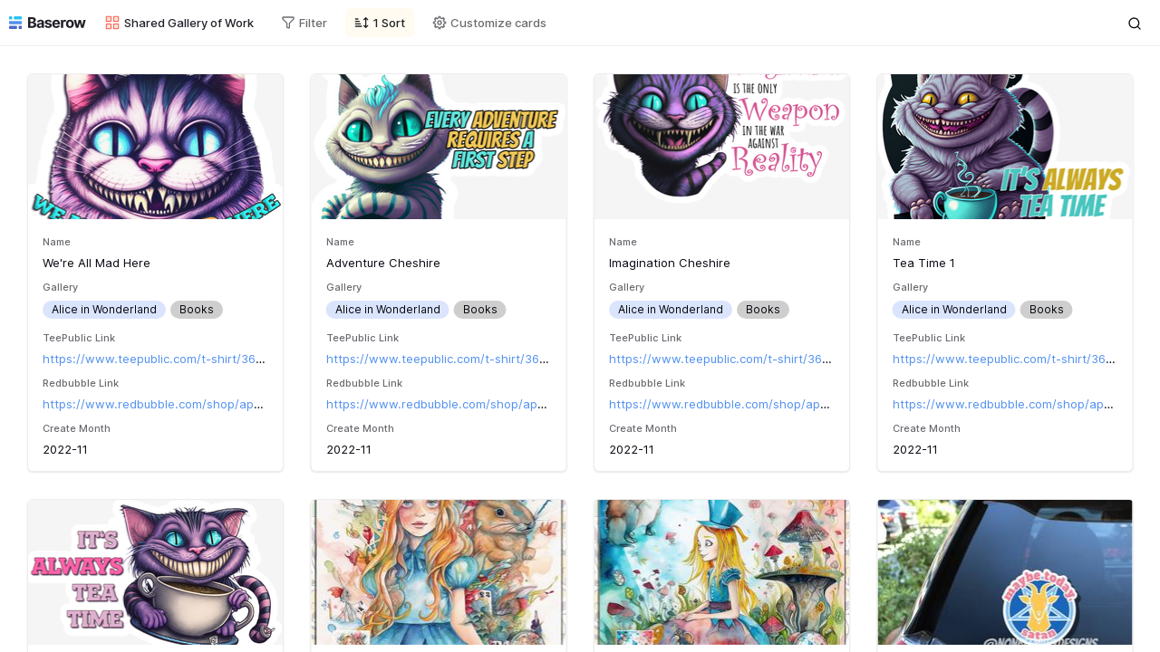

--- FILE ---
content_type: image/svg+xml
request_url: https://baserow.io/_nuxt/img/logo.3d74eb4.svg
body_size: 1319
content:
<svg xmlns="http://www.w3.org/2000/svg" xmlns:xlink="http://www.w3.org/1999/xlink" width="176" height="29" viewBox="0 0 176 29">
  <defs>
    <clipPath id="clip-logo">
      <rect width="176" height="29"/>
    </clipPath>
  </defs>
  <g id="logo" clip-path="url(#clip-logo)">
    <g id="Group_1" data-name="Group 1" transform="translate(0.016 0.1)">
      <path id="Path_29" data-name="Path 29" d="M1.559,0H16.526a1.559,1.559,0,0,1,1.559,1.559V5.611A1.559,1.559,0,0,1,16.526,7.17H1.559A1.559,1.559,0,0,1,0,5.611V1.559A1.559,1.559,0,0,1,1.559,0Z" transform="translate(18.169 28.835) rotate(180)" fill="#4d68c4"/>
      <path id="Path_10" data-name="Path 10" d="M1.559,0H27.441A1.559,1.559,0,0,1,29,1.559V5.611A1.559,1.559,0,0,1,27.441,7.17H1.559A1.559,1.559,0,0,1,0,5.611V1.559A1.559,1.559,0,0,1,1.559,0Z" transform="translate(29.084 18.002) rotate(180)" fill="#5190ef"/>
      <path id="Path_27" data-name="Path 27" d="M1.559,0H16.526a1.559,1.559,0,0,1,1.559,1.559V5.611A1.559,1.559,0,0,1,16.526,7.17H1.559A1.559,1.559,0,0,1,0,5.611V1.559A1.559,1.559,0,0,1,1.559,0Z" transform="translate(29.084 7.17) rotate(180)" fill="#2bc3f1"/>
      <path id="Path_28" data-name="Path 28" d="M1.559,0H5.611A1.559,1.559,0,0,1,7.17,1.559V5.611A1.559,1.559,0,0,1,5.611,7.17H1.559A1.559,1.559,0,0,1,0,5.611V1.559A1.559,1.559,0,0,1,1.559,0Z" transform="translate(29.084 28.835) rotate(180)" fill="#4d68c4"/>
      <path id="Path_30" data-name="Path 30" d="M1.559,0H5.611A1.559,1.559,0,0,1,7.17,1.559V5.611A1.559,1.559,0,0,1,5.611,7.17H1.559A1.559,1.559,0,0,1,0,5.611V1.559A1.559,1.559,0,0,1,1.559,0Z" transform="translate(0.084 0)" fill="#2bc3f1"/>
      <path id="Path_11" data-name="Path 11" d="M197.666,9.238h9.79c5.4,0,8.118,2.585,8.118,6.226a5.2,5.2,0,0,1-4.417,5.218v.237a5.639,5.639,0,0,1,5.372,5.894c0,3.866-2.925,6.712-8.417,6.712H197.666Zm9,10.162c2.113,0,3.689-1.162,3.689-3.083,0-1.755-1.3-2.929-3.594-2.929h-3.928V19.4Zm.382,9.925c2.889,0,4.143-1.2,4.143-3.024,0-2-1.54-3.427-4.023-3.427h-4.334v6.451Z" transform="translate(-154.373 -7.226)" fill="#202128"/>
      <path id="Path_12" data-name="Path 12" d="M289.155,49.392c0-4.1,3.259-5.313,6.889-5.647,3.188-.31,4.441-.466,4.441-1.648v-.072c0-1.5-.991-2.376-2.722-2.376a3.069,3.069,0,0,0-3.259,2.113l-4.7-.382c.7-3.343,3.594-5.444,7.987-5.444,4.083,0,7.784,1.839,7.784,6.208V54.514h-4.823V51.971H300.6a5.631,5.631,0,0,1-5.36,2.889C291.746,54.86,289.155,53.021,289.155,49.392Zm11.366-1.433V46.013a12.242,12.242,0,0,1-3.534.824c-1.791.251-2.973.955-2.973,2.388,0,1.4,1.122,2.125,2.686,2.125a3.52,3.52,0,0,0,3.82-3.391Z" transform="translate(-225.856 -28.216)" fill="#202128"/>
      <path id="Path_13" data-name="Path 13" d="M382.923,41.692a2.865,2.865,0,0,0-3.068-2.149c-1.576,0-2.818.716-2.806,1.815-.012.883.621,1.468,2.328,1.839l3.319.669c3.558.728,5.289,2.316,5.3,4.967-.012,3.617-3.415,6.041-8.166,6.041-4.859,0-7.844-2.161-8.321-5.671l5-.263c.31,1.492,1.516,2.268,3.331,2.268,1.779,0,2.961-.776,2.985-1.863-.024-.919-.752-1.5-2.352-1.827l-3.176-.633c-3.582-.716-5.313-2.5-5.3-5.241-.012-3.534,3.08-5.707,7.772-5.707,4.632,0,7.354,2.089,7.808,5.468Z" transform="translate(-290.206 -28.216)" fill="#202128"/>
      <path id="Path_14" data-name="Path 14" d="M450.98,45.428c0-5.659,3.5-9.491,8.894-9.491,4.847,0,8.62,3.08,8.62,9.312v1.4H456.006v.012c0,2.734,1.612,4.417,4.155,4.417a3.454,3.454,0,0,0,3.522-2.125l4.7.31c-.716,3.4-3.773,5.611-8.309,5.611C454.43,54.872,450.98,51.243,450.98,45.428Zm12.727-1.934a3.614,3.614,0,0,0-3.749-3.761,3.873,3.873,0,0,0-3.952,3.761Z" transform="translate(-352.307 -28.216)" fill="#202128"/>
      <path id="Path_15" data-name="Path 15" d="M541.066,36.09H546v3.2h.191a4.445,4.445,0,0,1,4.405-3.462,4.827,4.827,0,0,1,2.507.669l-1.528,4.2a3.778,3.778,0,0,0-1.731-.43,3.641,3.641,0,0,0-3.689,3.785V54.428h-5.086Z" transform="translate(-422.674 -28.13)" fill="#202128"/>
      <path id="Path_16" data-name="Path 16" d="M594.088,45.416c0-5.683,3.462-9.479,9.026-9.479s9.026,3.8,9.026,9.479c0,5.647-3.462,9.456-9.026,9.456S594.088,51.064,594.088,45.416Zm12.882-.036c0-3.2-1.313-5.563-3.832-5.563-2.567,0-3.88,2.364-3.88,5.563s1.313,5.552,3.88,5.552C605.657,50.932,606.97,48.58,606.97,45.381Z" transform="translate(-464.133 -28.216)" fill="#202128"/>
      <path id="Path_17" data-name="Path 17" d="M676.111,37.022h5.146L684.1,49.343h.167l2.961-12.321h5.05l3.009,12.249h.155l2.794-12.249h5.134L698.388,55.36H693l-3.152-11.533h-.227L686.473,55.36H681.1Z" transform="translate(-528.283 -29.063)" fill="#202128"/>
    </g>
  </g>
</svg>


--- FILE ---
content_type: application/javascript; charset=UTF-8
request_url: https://baserow.io/_nuxt/3fb343f.js
body_size: 1670
content:
(window.webpackJsonp=window.webpackJsonp||[]).push([[2],{2475:function(e,t,r){"use strict";t.a={data:function(){return{originalLanguageBeforeDetect:null}},created:function(){this.originalLanguageBeforeDetect=this.$i18n.locale,this.$i18n.locale=this.$i18n.getBrowserLocale()},beforeDestroy:function(){this.$i18n.locale=this.originalLanguageBeforeDetect}}},2843:function(e,t,r){"use strict";r.r(t);var n=r(7),o=r(1),c=(r(18),r(12),r(8),r(35),r(34),r(21),r(5),r(16),r(20),r(766)),l=r(848),d=r(124),f=r(510),v=r(176),w=r(36),h=r(2475),y=r(326);function O(e,t){var r=Object.keys(e);if(Object.getOwnPropertySymbols){var n=Object.getOwnPropertySymbols(e);t&&(n=n.filter((function(t){return Object.getOwnPropertyDescriptor(e,t).enumerable}))),r.push.apply(r,n)}return r}var m={components:{Table:l.a,Toasts:c.a},mixins:[h.a],middleware:["settings"],asyncData:function(e){return Object(o.a)(regeneratorRuntime.mark((function t(){var r,n,o,c,l,w,h,y,O,data,m,k,$,table,_,j,x,view,D,S,E,N;return regeneratorRuntime.wrap((function(t){for(;;)switch(t.prev=t.next){case 0:return r=e.store,n=e.params,o=e.error,c=e.app,l=e.redirect,w=e.route,h=n.slug,t.next=1,r.dispatch("page/view/public/setAuthTokenFromCookiesIfNotSet",{slug:h});case 1:return y=t.sent,t.prev=2,t.next=3,r.dispatch("page/view/public/setIsPublic",!0);case 3:return t.next=4,Object(d.a)(c.$client).fetchPublicViewInfo(h,y);case 4:return O=t.sent,data=O.data,t.next=5,r.dispatch("application/forceSetAll",{applications:[{id:f.b,type:v.a.getType(),tables:[{id:f.b}],workspace:{id:f.b}}]});case 5:return m=t.sent,k=m.applications,$=k[0],table=$.tables[0],t.next=6,r.dispatch("table/forceSelect",{database:$,table:table});case 6:return t.next=7,r.dispatch("field/forceSetFields",{fields:data.fields});case 7:return _=t.sent,j=_.fields,data.view.filters_disabled=!1,data.view.filter_type="AND",t.next=8,r.dispatch("view/forceCreate",{data:data.view});case 8:return x=t.sent,view=x.view,t.next=9,r.dispatch("view/select",view);case 9:return D=c.$registry.get("view",view.type),t.next=10,D.fetch({store:r,app:c},$,view,j,"page/");case 10:return t.abrupt("return",{database:$,table:table});case 11:if(t.prev=11,N=t.catch(2),401!==(null===(S=N.response)||void 0===S?void 0:S.status)){t.next=12;break}return t.abrupt("return",l({name:"database-public-view-auth",query:{original:w.path}}));case 12:if(404!==(null===(E=N.response)||void 0===E?void 0:E.status)){t.next=13;break}return t.abrupt("return",o({statusCode:404,message:"View not found."}));case 13:return t.abrupt("return",o({statusCode:500,message:"Error loading view."}));case 14:case"end":return t.stop()}}),t,null,[[2,11]])})))()},head:function(){var head={title:this.view.name};return this.view.show_logo||(head.titleTemplate="%s"),head},computed:function(e){for(var t=1;t<arguments.length;t++){var r=null!=arguments[t]?arguments[t]:{};t%2?O(Object(r),!0).forEach((function(t){Object(n.a)(e,t,r[t])})):Object.getOwnPropertyDescriptors?Object.defineProperties(e,Object.getOwnPropertyDescriptors(r)):O(Object(r)).forEach((function(t){Object.defineProperty(e,t,Object.getOwnPropertyDescriptor(r,t))}))}return e}({},Object(w.b)({fields:"field/getAll",view:"view/getSelected"})),mounted:function(){var e=this;if(this.$el.keydownEvent=function(t){return e.keyDown(t)},document.body.addEventListener("keydown",this.$el.keydownEvent),!this.$config.DISABLE_ANONYMOUS_PUBLIC_VIEW_WS_CONNECTIONS){this.$realtime.connect(!0,!0);var t=this.$store.getters["page/view/public/getAuthToken"];this.$realtime.subscribe("view",{slug:this.$route.params.slug,token:t})}},beforeDestroy:function(){document.body.removeEventListener("keydown",this.$el.keydownEvent),this.$config.DISABLE_ANONYMOUS_PUBLIC_VIEW_WS_CONNECTIONS||(this.$realtime.subscribe(null),this.$realtime.disconnect())},methods:{keyDown:function(e){Object(y.d)(e,this.$priorityBus)}}},k=m,$=r(0),component=Object($.a)(k,(function(){var e=this,t=e._self._c;return t("div",[t("Toasts"),e._v(" "),t("div",{staticClass:"public-view__table"},[t("Table",{attrs:{database:e.database,table:e.table,fields:e.fields,view:e.view,"read-only":!0,"table-loading":!1,"store-prefix":"page/"}})],1)],1)}),[],!1,null,null,null);t.default=component.exports}}]);
//# sourceMappingURL=3fb343f.js.map

--- FILE ---
content_type: application/javascript
request_url: https://eu-assets.i.posthog.com/array/phc_aPYGCILmW3p6Ih2dKEgi2kuSrmAQIhGUmUJos9wZkcV/config.js
body_size: -42
content:
(function() {
  window._POSTHOG_REMOTE_CONFIG = window._POSTHOG_REMOTE_CONFIG || {};
  window._POSTHOG_REMOTE_CONFIG['phc_aPYGCILmW3p6Ih2dKEgi2kuSrmAQIhGUmUJos9wZkcV'] = {
    config: {"token": "phc_aPYGCILmW3p6Ih2dKEgi2kuSrmAQIhGUmUJos9wZkcV", "supportedCompression": ["gzip", "gzip-js"], "hasFeatureFlags": true, "captureDeadClicks": false, "capturePerformance": false, "autocapture_opt_out": false, "autocaptureExceptions": false, "analytics": {"endpoint": "/i/v0/e/"}, "elementsChainAsString": true, "errorTracking": {"autocaptureExceptions": false, "suppressionRules": []}, "sessionRecording": {"endpoint": "/s/", "consoleLogRecordingEnabled": false, "recorderVersion": "v2", "sampleRate": null, "minimumDurationMilliseconds": 15000, "linkedFlag": null, "networkPayloadCapture": null, "masking": null, "urlTriggers": [], "urlBlocklist": [], "eventTriggers": [], "triggerMatchType": null, "scriptConfig": {"script": "posthog-recorder"}}, "heatmaps": true, "surveys": false, "productTours": false, "defaultIdentifiedOnly": true},
    siteApps: []
  }
})();

--- FILE ---
content_type: application/javascript; charset=UTF-8
request_url: https://baserow.io/_nuxt/a3ffdd6.js
body_size: 1452
content:
!function(e){function r(data){for(var r,n,f=data[0],d=data[1],l=data[2],i=0,h=[];i<f.length;i++)n=f[i],Object.prototype.hasOwnProperty.call(c,n)&&c[n]&&h.push(c[n][0]),c[n]=0;for(r in d)Object.prototype.hasOwnProperty.call(d,r)&&(e[r]=d[r]);for(v&&v(data);h.length;)h.shift()();return o.push.apply(o,l||[]),t()}function t(){for(var e,i=0;i<o.length;i++){for(var r=o[i],t=!0,n=1;n<r.length;n++){var d=r[n];0!==c[d]&&(t=!1)}t&&(o.splice(i--,1),e=f(f.s=r[0]))}return e}var n={},c={12:0},o=[];function f(r){if(n[r])return n[r].exports;var t=n[r]={i:r,l:!1,exports:{}};return e[r].call(t.exports,t,t.exports,f),t.l=!0,t.exports}f.e=function(e){var r=[],t=c[e];if(0!==t)if(t)r.push(t[2]);else{var n=new Promise((function(r,n){t=c[e]=[r,n]}));r.push(t[2]=n);var o,script=document.createElement("script");script.charset="utf-8",script.timeout=120,f.nc&&script.setAttribute("nonce",f.nc),script.src=function(e){return f.p+""+{0:"f97aeb1",1:"fd10383",2:"3fb343f",5:"3550b70",6:"7ec6f59",7:"9ac5712",8:"b63cf67",9:"0958ebc",10:"8468447",11:"2b6e63e",14:"e26fe66",15:"8435f0f",16:"fc70518",17:"e8bf9f1",18:"34235de",19:"66bee25",20:"6b407fa",21:"5ee6114",22:"05e8c2e",23:"68047cc",24:"1cfaac0",25:"dd4ce48",26:"e2b4ecb",27:"288aece",28:"e439446",29:"4289947",30:"51fec39",31:"3865aa9",32:"7e1496a",33:"61c4c4b",34:"7d5cf18",35:"c631c2a",36:"f59137e",37:"16e766f",38:"e33bd98",39:"0490f99",40:"0c94e89",41:"09782b7",42:"bb7379b",43:"a9eb70c",44:"1bf748e",45:"b4721f8",46:"cfc6ea1",47:"e600d25",48:"490b0f6",49:"4124877",50:"98a8121",51:"125c242",52:"410c963",53:"ea7f074",54:"6beada7",55:"857687d",56:"c2e2c24",57:"c54871b",58:"34d39b6",59:"bf6b960",60:"90fab28",61:"738e2da",62:"aaa1688",63:"497660e",64:"bff5cbe",65:"01986da",66:"0fe5c68",67:"bfcafa5",68:"b48ce39",69:"f5dc931",70:"76fb085",71:"9a84d67",72:"642b765",73:"94b9ec2",74:"f303a6a",75:"ccfbb06",76:"ea6209b",77:"6c76f41",78:"d65c984",79:"612a55f",80:"6c91b71",81:"5851abd",82:"0a421ee",83:"66d289d",84:"51f53b3",85:"bc960ce"}[e]+".js"}(e);var d=new Error;o=function(r){script.onerror=script.onload=null,clearTimeout(l);var t=c[e];if(0!==t){if(t){var n=r&&("load"===r.type?"missing":r.type),o=r&&r.target&&r.target.src;d.message="Loading chunk "+e+" failed.\n("+n+": "+o+")",d.name="ChunkLoadError",d.type=n,d.request=o,t[1](d)}c[e]=void 0}};var l=setTimeout((function(){o({type:"timeout",target:script})}),12e4);script.onerror=script.onload=o,document.head.appendChild(script)}return Promise.all(r)},f.m=e,f.c=n,f.d=function(e,r,t){f.o(e,r)||Object.defineProperty(e,r,{enumerable:!0,get:t})},f.r=function(e){"undefined"!=typeof Symbol&&Symbol.toStringTag&&Object.defineProperty(e,Symbol.toStringTag,{value:"Module"}),Object.defineProperty(e,"__esModule",{value:!0})},f.t=function(e,r){if(1&r&&(e=f(e)),8&r)return e;if(4&r&&"object"==typeof e&&e&&e.__esModule)return e;var t=Object.create(null);if(f.r(t),Object.defineProperty(t,"default",{enumerable:!0,value:e}),2&r&&"string"!=typeof e)for(var n in e)f.d(t,n,function(r){return e[r]}.bind(null,n));return t},f.n=function(e){var r=e&&e.__esModule?function(){return e.default}:function(){return e};return f.d(r,"a",r),r},f.o=function(object,e){return Object.prototype.hasOwnProperty.call(object,e)},f.p="/_nuxt/",f.oe=function(e){throw console.error(e),e};var d=window.webpackJsonp=window.webpackJsonp||[],l=d.push.bind(d);d.push=r,d=d.slice();for(var i=0;i<d.length;i++)r(d[i]);var v=l;t()}([]);
//# sourceMappingURL=a3ffdd6.js.map